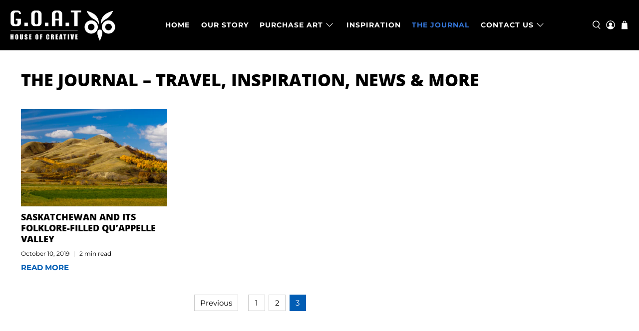

--- FILE ---
content_type: text/css
request_url: https://goathouseofcreative.com/cdn/shop/t/32/assets/custom.css?v=117243382429371596631674485366
body_size: 378
content:
.subtitle .money{font-size:26px}.faire{max-width:950px;margin-left:auto;margin-right:auto}.faire h3{margin-top:35px;line-height:34px}.faire ul{margin-top:15px;margin-bottom:15px;margin-left:15px}.faire .two-column-right{float:right;padding:0}.faire .two-column-left{float:left;width:48.8%}.faire .two-column-right{float:right;width:48.8%}@media screen and (max-width:960px){.faire{margin-top:-30px}.faire h3{font-size:27px;margin-top:0}.faire .two-column-left{width:100%;padding:0}.faire .two-column-right{width:100%;margin-top:40px}}.faire p{font-size:12px}.faire li{list-style:none;line-height:48px;font-size:18px}.faire li:before{content:"";display:inline-block;margin-right:10px;margin-bottom:-6px;height:30px;width:30px;background-image:url(/cdn/shop/files/check.svg)}.faire-btn{margin-top:20px;display:inline-block;color:#fff;background-color:#015db4;text-decoration:none;padding:10px 25px;font-family:Montserrat,sans-serif;font-weight:700;transition:.3s;text-transform:uppercase}.faire-btn:hover{color:#fff;background-color:#3577da}.point-down{display:none}.com-trust-container{max-width:900px;text-align:center;margin:80px auto 40px;font-family:Montserrat,sans-serif;font-weight:700;font-size:17px;text-transform:uppercase}.com-trust-container img{max-width:200px!important}.com-container{margin-left:auto;margin-right:auto;max-width:1000px}.com-container H2{line-height:38px;margin-top:20px;margin-bottom:10px}.clear{clear:both}.com-container img{max-width:100%;height:auto}.com-container .one-column{color:#fff;background-color:#1b1c1b;padding:20px 50px;text-transform:uppercase;vertical-align:middle}.client{margin-top:-100px;margin-bottom:-27px;padding-top:0}.goat-quote{font-size:18px;font-style:italic;font-size:24px;color:#616161;background-image:url(/cdn/shop/files/quote.png);background-repeat:no-repeat;background-position:left 12px;padding-top:20px;padding-left:20px;margin-top:20px}.com-btn{float:right;display:inline-block;color:#fff;background-color:#015db4;text-decoration:none;padding:10px 25px;max-width:300px;font-family:Montserrat,sans-serif;font-weight:700;transition:.3s}.com-btn:hover{color:#fff;background-color:#3577da}.one-column{margin-bottom:50px}.one-column H2{display:inline-block;margin:0;padding-top:0;color:#fff}.image-cap{text-transform:uppercase;letter-spacing:1px;font-size:22px}.number-icon{font-size:66px;color:#fff;background-color:#000;border-radius:500px;text-align:center;font-weight:900;display:inline-block;min-width:100px;min-height:100px;line-height:100px;position:absolute}.com-copy{margin-left:125px}.com-two-column-left{float:left;min-height:50px;width:48.8%;margin-top:20px;margin-bottom:20px}.com-two-column-right{float:right;min-height:50px;width:48.8%;margin-top:20px;margin-bottom:20px;text-align:center}@media screen and (max-width:1100px){.com-two-column-left{width:100%}.com-two-column-right{width:100%;margin-top:25px}}.one-third-small-column-left{float:left;min-height:50px;width:31.8%;margin-top:20px;margin-bottom:20px}.one-third-large-column-right{float:right;min-height:50px;width:66%;margin-top:20px;margin-bottom:20px}@media screen and (max-width:630px){.one-third-large-column-right{width:100%;margin-top:25px}.one-third-small-column-left{width:100%}}.one-third-small-column-right{float:left;min-height:50px;width:66%;margin-top:20px;margin-bottom:20px}.one-third-large-column-left{float:right;min-height:50px;width:31.8%;margin-top:20px;margin-bottom:20px}@media screen and (max-width:630px){.one-third-small-column-right{width:100%;margin-top:25px}.one-third-large-column-left{width:100%}}@media screen and (max-width:1100px){.client{padding-top:0}.com-btn{float:none;margin-left:auto;margin-right:auto}.one-column{text-align:center}.one-column h2{line-height:28px;margin-top:12px;margin-bottom:10px}.one-column a{margin-bottom:16px}.goat-quote{margin-top:30px;padding-top:20px}.point-down{display:inline-block;width:400px;margin-top:10px;margin-bottom:10px}.point-right{display:none}.client{margin-top:-20px;margin-bottom:-27px}}@media screen and (max-width:630px){.point-down{width:300px}.number-icon{font-size:33px;color:#fff;background-color:#000;border-radius:500px;text-align:center;font-weight:900;display:inline-block;min-width:50px;min-height:50px;line-height:50px;position:absolute}.com-copy{margin-left:70px}.com-trust-container{font-size:13px;text-transform:uppercase}.client{margin-top:-20px;margin-bottom:-27px}.com-container H2{line-height:28px;margin-top:12px;margin-bottom:10px}}@media screen and (max-width:480px){.point-down{width:200px}}.goat-sale{display:none;max-width:350px;color:#fff;padding:10px;margin-top:18px;margin-bottom:20px;background-color:#c70000;font-size:14px}#triangle-bottomleft{position:static;margin-top:-25px;margin-left:-10px;margin-bottom:6px;width:0;height:0;border-bottom:15px solid #8f1d14;border-left:15px solid transparent}@media screen and (max-width:630px){.goat-sale{margin-top:-18px}}.thumbnail__caption{padding-bottom:10px!important}.gsdiscountinput{display:none!important}.swatches{margin-top:20px!important}.swatch-drop-down-wrapper{margin:5px 0 30px!important;width:290px}.footer__container .payment-methods{max-width:100%!important}@media only screen and (max-width: 480px){body.page-details .plyr__video-wrapper video{width:150%;max-width:150%}body.page-details .plyr__video-wrapper{padding-bottom:80%!important}body.page-details .video__title>span{font-size:50%}body.page-details .shopify-section.contact-section{padding-top:0!important}body.page-details .slideshow-classic.page-dots--true{margin-bottom:0!important}}
/*# sourceMappingURL=/cdn/shop/t/32/assets/custom.css.map?v=117243382429371596631674485366 */


--- FILE ---
content_type: text/javascript
request_url: https://goathouseofcreative.com/cdn/shop/t/32/assets/slide-video.js?v=50712436807149599831647661937
body_size: 12
content:
document.addEventListener("DOMContentLoaded",()=>{document.querySelectorAll(".video-slide").forEach(slide=>{let data={};try{data=JSON.parse(slide.querySelector("[data-video-slide]").textContent)}catch{}if(!data.hasOwnProperty("id"))return;let{id,autoloop,mute,aspect_ratio,autoplay,poster,button,iframe_video,html5_video}=data;const loadVideo=function($videoElement2,$playIcon2,$playButton2,$videoTextContainer2,$imageElement2){const player=new Plyr(`.video-${id}`,{controls:videoControls,loop:{active:autoloop},fullscreen:{enabled:!0,fallback:!0,iosNative:!0},storage:{enabled:!1}});player.muted=mute,player.ratio=aspect_ratio,autoplay?(player.autoplay=!0,player.play(),$videoElement2.show()):poster?($imageElement2.show(),$videoTextContainer2.show()):($videoElement2.show(),$videoTextContainer2.show()),button&&$playButton2.on("click",()=>{player.play()}),button||$videoTextContainer2.on("click",()=>{player.play()}),!isScreenSizeLarge()&&$videoElement2.parents(".mobile-text--below-media")&&$imageElement2.on("click",()=>{player.play()}),player.on("ready",function(index,player2){$playButton2&&!isScreenSizeLarge()&&$videoElement2.parents(".mobile-text--below-media")?$playIcon2.show():$playButton2?$playIcon2.hide():$playIcon2.show()}),player.on("play",function(index,player2){$videoElement2.show()}),player.on("pause",function(index,player2){$playButton2||$playIcon2.show()})},unload=function($section2){const $playButton2=$section2.find("[data-play-button]"),$videoTextContainer2=$section2.find("[data-video-text-container]");$playButton2.off(),$videoTextContainer2.off()};let $section=$(slide);const $videoElement=$section.find("[data-video-element]"),$playIcon=$section.find(".plyr--paused.plyr--video .plyr__control--overlaid"),$playButton=$section.find("[data-play-button]"),$videoTextContainer=$section.find("[data-video-text-container]"),$imageElement=$section.find("[data-image-element]");iframe_video||html5_video?loadVideo($videoElement,$playIcon,$playButton,$videoTextContainer,$imageElement):$imageElement.show()})});
//# sourceMappingURL=/cdn/shop/t/32/assets/slide-video.js.map?v=50712436807149599831647661937


--- FILE ---
content_type: text/javascript
request_url: https://cdn.starapps.studio/apps/vsk/lennox-art/data.js
body_size: 6127
content:
"use strict";"undefined"==typeof window.starapps_data&&(window.starapps_data={}),"undefined"==typeof window.starapps_data.product_groups&&(window.starapps_data.product_groups=[{"id":972560,"products_preset_id":38170,"collections_swatch":"first_product_image","group_name":"6AM","option_name":"Choose Product Type","collections_preset_id":null,"display_position":"top","products_swatch":"first_product_image","mobile_products_preset_id":38170,"mobile_products_swatch":"first_product_image","mobile_collections_preset_id":null,"mobile_collections_swatch":"first_product_image","same_products_preset_for_mobile":true,"same_collections_preset_for_mobile":true,"option_values":[{"id":7394045362333,"option_value":"Art Card Selected","handle":"6-am-panama-city-beach-art-card","published":true,"swatch_src":"No","swatch_value":null},{"id":7450069270685,"option_value":"Art Print Selected","handle":"6-am-panama-city-art-prints","published":true,"swatch_src":"No","swatch_value":null},{"id":7449522733213,"option_value":"Canvas Selected","handle":"6-am-panama-city-beach-canvases","published":true,"swatch_src":"No","swatch_value":null}]},{"id":972525,"products_preset_id":38170,"collections_swatch":"first_product_image","group_name":"Along The River","option_name":"Choose Product Type","collections_preset_id":null,"display_position":"top","products_swatch":"first_product_image","mobile_products_preset_id":38170,"mobile_products_swatch":"first_product_image","mobile_collections_preset_id":null,"mobile_collections_swatch":"first_product_image","same_products_preset_for_mobile":true,"same_collections_preset_for_mobile":true,"option_values":[{"id":7451490680989,"option_value":"Art Card Selected","handle":"along-the-river-knoxville-art-cards","published":true,"swatch_src":"No","swatch_value":null},{"id":7454726815901,"option_value":"Art Print Selected","handle":"along-the-river-knoxville-art-prints","published":true,"swatch_src":"No","swatch_value":null},{"id":7468775309469,"option_value":"Canvas Selected","handle":"along-the-river-knoxville-canvases","published":true,"swatch_src":"No","swatch_value":null}]},{"id":410666,"products_preset_id":38170,"collections_swatch":"first_product_image","group_name":"A Snowy Gapstow Bridge","option_name":"Choose Product Type","collections_preset_id":38172,"display_position":"top","products_swatch":"first_product_image","mobile_products_preset_id":38170,"mobile_products_swatch":"first_product_image","mobile_collections_preset_id":38172,"mobile_collections_swatch":"first_product_image","same_products_preset_for_mobile":true,"same_collections_preset_for_mobile":true,"option_values":[{"id":7366515425437,"option_value":"Art Card Selected","handle":"a-snowy-gapstow-bridge-art-card","published":true,"swatch_src":"No","swatch_value":null},{"id":7376487252125,"option_value":"Art Print Selected","handle":"a-snowy-gapstow-bridge-art-prints","published":true,"swatch_src":"No","swatch_value":null},{"id":7277350682781,"option_value":"Canvas Selected","handle":"a-snowy-gapstow-bridge","published":true,"swatch_src":"No","swatch_value":null}]},{"id":707962,"products_preset_id":38170,"collections_swatch":"first_product_image","group_name":"Away From it All","option_name":"Choose Product Type","collections_preset_id":38172,"display_position":"top","products_swatch":"first_product_image","mobile_products_preset_id":38170,"mobile_products_swatch":"first_product_image","mobile_collections_preset_id":38172,"mobile_collections_swatch":"first_product_image","same_products_preset_for_mobile":true,"same_collections_preset_for_mobile":true,"option_values":[{"id":7379460522141,"option_value":"Art Card Selected","handle":"away-from-it-all-art-card","published":true,"swatch_src":"No","swatch_value":null},{"id":7409133420701,"option_value":"Art Print Selected","handle":"away-from-it-all-art-print","published":true,"swatch_src":"No","swatch_value":null},{"id":7438108917917,"option_value":"Canvas Selected","handle":"away-from-it-all-great-smoky-mountains-canvases","published":true,"swatch_src":"No","swatch_value":null}]},{"id":972526,"products_preset_id":38170,"collections_swatch":"first_product_image","group_name":"Bike Arch","option_name":"Choose Product Type","collections_preset_id":null,"display_position":"top","products_swatch":"first_product_image","mobile_products_preset_id":38170,"mobile_products_swatch":"first_product_image","mobile_collections_preset_id":null,"mobile_collections_swatch":"first_product_image","same_products_preset_for_mobile":true,"same_collections_preset_for_mobile":true,"option_values":[{"id":7489691582621,"option_value":"Art Card Selected","handle":"bike-arch-knoxville-art-cards","published":true,"swatch_src":"No","swatch_value":null},{"id":7489709801629,"option_value":"Art Print Selected","handle":"bike-arch-knoxville-art-prints","published":true,"swatch_src":"No","swatch_value":null},{"id":7489717895325,"option_value":"Canvas Selected","handle":"bike-arch-knoxville-canvases","published":true,"swatch_src":"No","swatch_value":null}]},{"id":972503,"products_preset_id":38170,"collections_swatch":"first_product_image","group_name":"Botanical Gardens","option_name":"Choose Product Type","collections_preset_id":null,"display_position":"top","products_swatch":"first_product_image","mobile_products_preset_id":38170,"mobile_products_swatch":"first_product_image","mobile_collections_preset_id":null,"mobile_collections_swatch":"first_product_image","same_products_preset_for_mobile":true,"same_collections_preset_for_mobile":true,"option_values":[{"id":7504758866077,"option_value":"Art Print Selected","handle":"botanical-gardens-chicago-art-cards","published":false,"swatch_src":"No","swatch_value":null},{"id":7504769056925,"option_value":"Art Card Selected","handle":"botanical-gardens-chicago-art-prints","published":false,"swatch_src":"No","swatch_value":null},{"id":7504776757405,"option_value":"Canvas Selected","handle":"botanical-gardens-chicago-canvases","published":false,"swatch_src":"No","swatch_value":null}]},{"id":972552,"products_preset_id":38170,"collections_swatch":"first_product_image","group_name":"Bourbon Street","option_name":"Choose Product Type","collections_preset_id":null,"display_position":"top","products_swatch":"first_product_image","mobile_products_preset_id":38170,"mobile_products_swatch":"first_product_image","mobile_collections_preset_id":null,"mobile_collections_swatch":"first_product_image","same_products_preset_for_mobile":true,"same_collections_preset_for_mobile":true,"option_values":[{"id":7368323661981,"option_value":"Art Card Selected","handle":"bourbon-street-art-card","published":true,"swatch_src":"No","swatch_value":null},{"id":7439490285725,"option_value":"Art Print Selected","handle":"bourbon-street-art-print","published":true,"swatch_src":"No","swatch_value":null},{"id":7485653287069,"option_value":"Canvas Selected","handle":"bourbon-street-new-orleans-canvases","published":true,"swatch_src":"No","swatch_value":null}]},{"id":972521,"products_preset_id":38170,"collections_swatch":"first_product_image","group_name":"Burroughs Home","option_name":"Choose Product Type","collections_preset_id":null,"display_position":"top","products_swatch":"first_product_image","mobile_products_preset_id":38170,"mobile_products_swatch":"first_product_image","mobile_collections_preset_id":null,"mobile_collections_swatch":"first_product_image","same_products_preset_for_mobile":true,"same_collections_preset_for_mobile":true,"option_values":[{"id":7377340432541,"option_value":"Art Card Selected","handle":"burroughs-home-art-card","published":true,"swatch_src":"No","swatch_value":null},{"id":7396907057309,"option_value":"Art Print Selected","handle":"burroughs-home-art-print","published":true,"swatch_src":"No","swatch_value":null},{"id":7436705169565,"option_value":"Canvas Selected","handle":"buroughs-home-ft-myers-sanibel-canvases","published":true,"swatch_src":"No","swatch_value":null}]},{"id":707938,"products_preset_id":38170,"collections_swatch":"first_product_image","group_name":"Cades Cove","option_name":"Choose Product Type","collections_preset_id":38172,"display_position":"top","products_swatch":"first_product_image","mobile_products_preset_id":38170,"mobile_products_swatch":"first_product_image","mobile_collections_preset_id":38172,"mobile_collections_swatch":"first_product_image","same_products_preset_for_mobile":true,"same_collections_preset_for_mobile":true,"option_values":[{"id":7379463340189,"option_value":"Art Card Selected","handle":"cades-cove-art-card","published":true,"swatch_src":"No","swatch_value":null},{"id":7409142268061,"option_value":"Art Print Selected","handle":"cades-cove-art-print","published":true,"swatch_src":"No","swatch_value":null},{"id":7444479410333,"option_value":"Art Canvas Selected","handle":"cades-cove-great-smoky-mountains-canvases","published":true,"swatch_src":"No","swatch_value":null}]},{"id":972564,"products_preset_id":38170,"collections_swatch":"first_product_image","group_name":"Captain Anderson's","option_name":"Choose Product Type","collections_preset_id":null,"display_position":"top","products_swatch":"first_product_image","mobile_products_preset_id":38170,"mobile_products_swatch":"first_product_image","mobile_collections_preset_id":null,"mobile_collections_swatch":"first_product_image","same_products_preset_for_mobile":true,"same_collections_preset_for_mobile":true,"option_values":[{"id":7394107654301,"option_value":"Art Card Selected","handle":"captain-andersons-panama-city-beach","published":true,"swatch_src":"No","swatch_value":null},{"id":7450083950749,"option_value":"Art Print Selected","handle":"captain-andersons-panama-city-beach-art-prints","published":true,"swatch_src":"No","swatch_value":null},{"id":7437645578397,"option_value":"Canvas Selected","handle":"captain-andersons-panama-city-beach-canvases","published":true,"swatch_src":"No","swatch_value":null}]},{"id":972504,"products_preset_id":38170,"collections_swatch":"first_product_image","group_name":"Chicago River","option_name":"Choose Product Type","collections_preset_id":null,"display_position":"top","products_swatch":"first_product_image","mobile_products_preset_id":38170,"mobile_products_swatch":"first_product_image","mobile_collections_preset_id":null,"mobile_collections_swatch":"first_product_image","same_products_preset_for_mobile":true,"same_collections_preset_for_mobile":true,"option_values":[{"id":7504797728925,"option_value":"Art Card Selected","handle":"chicago-river-chicago-art-cards","published":true,"swatch_src":"No","swatch_value":null},{"id":7504801562781,"option_value":"Art Print Selected","handle":"chicago-river-chicago-art-prints","published":true,"swatch_src":"No","swatch_value":null},{"id":7504814768285,"option_value":"Canvas Selected","handle":"chicago-river-chicago-canvases","published":true,"swatch_src":"No","swatch_value":null}]},{"id":972540,"products_preset_id":38170,"collections_swatch":"first_product_image","group_name":"City of Angels","option_name":"Choose Product Type","collections_preset_id":null,"display_position":"top","products_swatch":"first_product_image","mobile_products_preset_id":38170,"mobile_products_swatch":"first_product_image","mobile_collections_preset_id":null,"mobile_collections_swatch":"first_product_image","same_products_preset_for_mobile":true,"same_collections_preset_for_mobile":true,"option_values":[{"id":7468793594013,"option_value":"Art Card Selected","handle":"city-of-angels-los-angeles-art-cards","published":true,"swatch_src":"No","swatch_value":null},{"id":7489995767965,"option_value":"Art Print Selected","handle":"city-of-angels-los-angeles-art-prints","published":true,"swatch_src":"No","swatch_value":null},{"id":7490018902173,"option_value":"Canvas Selected","handle":"city-of-angels-los-angeles-canvases","published":true,"swatch_src":"No","swatch_value":null}]},{"id":375995,"products_preset_id":38170,"collections_swatch":"first_product_image","group_name":"City of Gold","option_name":"Choose Product Type","collections_preset_id":38172,"display_position":"top","products_swatch":"first_product_image","mobile_products_preset_id":38170,"mobile_products_swatch":"first_product_image","mobile_collections_preset_id":38172,"mobile_collections_swatch":"first_product_image","same_products_preset_for_mobile":true,"same_collections_preset_for_mobile":true,"option_values":[{"id":7340081414301,"option_value":"Art Card Selected","handle":"copy-of-city-of-gold-art-card","published":true,"swatch_src":"No","swatch_value":null},{"id":7280582623389,"option_value":"Art Print Selected","handle":"city-of-gold","published":true,"swatch_src":"No","swatch_value":null},{"id":7316631847069,"option_value":"Canvas Selected","handle":"city-of-gold-canvas","published":true,"swatch_src":"No","swatch_value":null}]},{"id":972553,"products_preset_id":38170,"collections_swatch":"first_product_image","group_name":"Commander's Palace","option_name":"Choose Product Type","collections_preset_id":null,"display_position":"top","products_swatch":"first_product_image","mobile_products_preset_id":38170,"mobile_products_swatch":"first_product_image","mobile_collections_preset_id":null,"mobile_collections_swatch":"first_product_image","same_products_preset_for_mobile":true,"same_collections_preset_for_mobile":true,"option_values":[{"id":7369466609821,"option_value":"Art Card Selected","handle":"commanders-palace-street-art-card","published":true,"swatch_src":"No","swatch_value":null},{"id":7439499493533,"option_value":"Art Print Selected","handle":"commanders-palace-art-print","published":true,"swatch_src":"No","swatch_value":null},{"id":7485722263709,"option_value":"Canvas Selected","handle":"commanders-palace-new-orleans-canvases","published":true,"swatch_src":"No","swatch_value":null}]},{"id":972527,"products_preset_id":38170,"collections_swatch":"first_product_image","group_name":"Cruze Farms","option_name":"Choose Product Type","collections_preset_id":null,"display_position":"top","products_swatch":"first_product_image","mobile_products_preset_id":38170,"mobile_products_swatch":"first_product_image","mobile_collections_preset_id":null,"mobile_collections_swatch":"first_product_image","same_products_preset_for_mobile":true,"same_collections_preset_for_mobile":true,"option_values":[{"id":7489740570781,"option_value":"Art Card Selected","handle":"cruze-farm-ice-cream-knoxville-art-cards","published":true,"swatch_src":"No","swatch_value":null},{"id":7489745944733,"option_value":"Art Print Selected","handle":"cruze-farm-ice-cream-knoxville-art-prints","published":true,"swatch_src":"No","swatch_value":null},{"id":7489758724253,"option_value":"Canvas Selected","handle":"cruze-farm-ice-cream-knoxville-canvases","published":true,"swatch_src":"No","swatch_value":null}]},{"id":972517,"products_preset_id":38170,"collections_swatch":"first_product_image","group_name":"First Street","option_name":"Choose Product Type","collections_preset_id":null,"display_position":"top","products_swatch":"first_product_image","mobile_products_preset_id":38170,"mobile_products_swatch":"first_product_image","mobile_collections_preset_id":null,"mobile_collections_swatch":"first_product_image","same_products_preset_for_mobile":true,"same_collections_preset_for_mobile":true,"option_values":[{"id":7377593139357,"option_value":"Art Card Selected","handle":"first-street-art-card","published":true,"swatch_src":"No","swatch_value":null},{"id":7396918755485,"option_value":"Art Print Selected","handle":"first-street-art-print-2","published":true,"swatch_src":"No","swatch_value":null},{"id":7436421169309,"option_value":"Canvas Selected","handle":"copy-of-matanzas-harbor-ft-myers-sanibel-canvases","published":true,"swatch_src":"No","swatch_value":null}]},{"id":707939,"products_preset_id":38170,"collections_swatch":"first_product_image","group_name":"From Clingmans Dome","option_name":"Choose Product Type","collections_preset_id":38172,"display_position":"top","products_swatch":"first_product_image","mobile_products_preset_id":38170,"mobile_products_swatch":"first_product_image","mobile_collections_preset_id":38172,"mobile_collections_swatch":"first_product_image","same_products_preset_for_mobile":true,"same_collections_preset_for_mobile":true,"option_values":[{"id":7379469500573,"option_value":"Art Card Selected","handle":"from-clingmans-dome-art-card","published":true,"swatch_src":"No","swatch_value":null},{"id":7409147216029,"option_value":"Art Print Selected","handle":"from-clingmans-dome-art-print","published":true,"swatch_src":"No","swatch_value":null},{"id":7444458078365,"option_value":"Art Canvas Selected","handle":"from-clingmans-dome-great-smoky-mountains-canvases","published":true,"swatch_src":"No","swatch_value":null}]},{"id":972563,"products_preset_id":38170,"collections_swatch":"first_product_image","group_name":"From the Balcony","option_name":"Choose Product Type","collections_preset_id":null,"display_position":"top","products_swatch":"first_product_image","mobile_products_preset_id":38170,"mobile_products_swatch":"first_product_image","mobile_collections_preset_id":null,"mobile_collections_swatch":"first_product_image","same_products_preset_for_mobile":true,"same_collections_preset_for_mobile":true,"option_values":[{"id":7394141765789,"option_value":"Art Card Selected","handle":"from-the-balcony-panama-city-art-card","published":true,"swatch_src":"No","swatch_value":null},{"id":7450097254557,"option_value":"Art Print Selected","handle":"from-the-balcony-panama-city-beach-art-prints","published":true,"swatch_src":"No","swatch_value":null},{"id":7437754171549,"option_value":"Canvas Selected","handle":"from-the-balcony-panama-city-beach-canvases","published":true,"swatch_src":"No","swatch_value":null}]},{"id":972546,"products_preset_id":38170,"collections_swatch":"first_product_image","group_name":"Game Day","option_name":"Choose Product Type","collections_preset_id":null,"display_position":"top","products_swatch":"first_product_image","mobile_products_preset_id":38170,"mobile_products_swatch":"first_product_image","mobile_collections_preset_id":null,"mobile_collections_swatch":"first_product_image","same_products_preset_for_mobile":true,"same_collections_preset_for_mobile":true,"option_values":[{"id":7376626548893,"option_value":"Art Card Selected","handle":"game-day-art-card","published":true,"swatch_src":"No","swatch_value":null},{"id":7437372588189,"option_value":"Art Print Selected","handle":"game-day-art-print","published":true,"swatch_src":"No","swatch_value":null},{"id":7468267896989,"option_value":"Canvas Selected","handle":"game-day-nashville-beach-canvases","published":true,"swatch_src":"No","swatch_value":null}]},{"id":972528,"products_preset_id":38170,"collections_swatch":"first_product_image","group_name":"Gay Street","option_name":"Choose Product Type","collections_preset_id":null,"display_position":"top","products_swatch":"first_product_image","mobile_products_preset_id":38170,"mobile_products_swatch":"first_product_image","mobile_collections_preset_id":null,"mobile_collections_swatch":"first_product_image","same_products_preset_for_mobile":true,"same_collections_preset_for_mobile":true,"option_values":[{"id":7454530830493,"option_value":"Art Card Selected","handle":"gay-street-knoxville-art-cards","published":true,"swatch_src":"No","swatch_value":null},{"id":7454866931869,"option_value":"Art Print Selected","handle":"gay-street-knoxville-art-prints","published":true,"swatch_src":"No","swatch_value":null},{"id":7468810305693,"option_value":"Canvas Selected","handle":"gay-street-knoxville-canvases","published":true,"swatch_src":"No","swatch_value":null}]},{"id":972506,"products_preset_id":38170,"collections_swatch":"first_product_image","group_name":"Gene \u0026 Jude's","option_name":"Choose Product Type","collections_preset_id":null,"display_position":"top","products_swatch":"first_product_image","mobile_products_preset_id":38170,"mobile_products_swatch":"first_product_image","mobile_collections_preset_id":null,"mobile_collections_swatch":"first_product_image","same_products_preset_for_mobile":true,"same_collections_preset_for_mobile":true,"option_values":[{"id":7505770512541,"option_value":"Art Card Selected","handle":"gene-and-judes-chicago-art-cards","published":true,"swatch_src":"No","swatch_value":null},{"id":7505777557661,"option_value":"Art Print Selected","handle":"gene-and-judes-chicago-art-prints","published":true,"swatch_src":"No","swatch_value":null},{"id":7505783455901,"option_value":"Canvas Selected","handle":"gene-and-judes-chicago-canvases","published":true,"swatch_src":"No","swatch_value":null}]},{"id":972547,"products_preset_id":38170,"collections_swatch":"first_product_image","group_name":"General Jackson","option_name":"Choose Product Type","collections_preset_id":null,"display_position":"top","products_swatch":"first_product_image","mobile_products_preset_id":38170,"mobile_products_swatch":"first_product_image","mobile_collections_preset_id":null,"mobile_collections_swatch":"first_product_image","same_products_preset_for_mobile":true,"same_collections_preset_for_mobile":true,"option_values":[{"id":7376651813021,"option_value":"Art Card Selected","handle":"general-jackson-art-card","published":true,"swatch_src":"No","swatch_value":null},{"id":7437388120221,"option_value":"Art Print Selected","handle":"general-jackson-art-print","published":true,"swatch_src":"No","swatch_value":null},{"id":7468274155677,"option_value":"Canvas Selected","handle":"general-jackson-nashville-canvases","published":true,"swatch_src":"No","swatch_value":null}]},{"id":972529,"products_preset_id":38170,"collections_swatch":"first_product_image","group_name":"Henley Street Bridge","option_name":"Choose Product Type","collections_preset_id":null,"display_position":"top","products_swatch":"first_product_image","mobile_products_preset_id":38170,"mobile_products_swatch":"first_product_image","mobile_collections_preset_id":null,"mobile_collections_swatch":"first_product_image","same_products_preset_for_mobile":true,"same_collections_preset_for_mobile":true,"option_values":[{"id":7454669930653,"option_value":"Art Card Selected","handle":"the-henley-street-bridge-at-night-knoxville-art-cards","published":true,"swatch_src":"No","swatch_value":null},{"id":7462559744157,"option_value":"Art Print Selected","handle":"the-henley-street-bridge-at-night-knoxville-art-prints","published":true,"swatch_src":"No","swatch_value":null},{"id":7468834619549,"option_value":"Canvas Selected","handle":"the-henley-street-bridge-at-night-knoxville-canvases","published":true,"swatch_src":"No","swatch_value":null}]},{"id":972541,"products_preset_id":38170,"collections_swatch":"first_product_image","group_name":"Hollywood","option_name":"Choose Product Type","collections_preset_id":null,"display_position":"top","products_swatch":"first_product_image","mobile_products_preset_id":38170,"mobile_products_swatch":"first_product_image","mobile_collections_preset_id":null,"mobile_collections_swatch":"first_product_image","same_products_preset_for_mobile":true,"same_collections_preset_for_mobile":true,"option_values":[{"id":7468814434461,"option_value":"Art Card Selected","handle":"hollywood-los-angeles-art-card","published":true,"swatch_src":"No","swatch_value":null},{"id":7489998586013,"option_value":"Art Print Selected","handle":"hollywood-los-angeles-art-prints","published":true,"swatch_src":"No","swatch_value":null},{"id":7490024669341,"option_value":"Canvas Selected","handle":"hollywood-los-angeles-canvases","published":true,"swatch_src":"No","swatch_value":null}]},{"id":972548,"products_preset_id":38170,"collections_swatch":"first_product_image","group_name":"Honky Tonk Hwy","option_name":"Choose Product Type","collections_preset_id":null,"display_position":"top","products_swatch":"first_product_image","mobile_products_preset_id":38170,"mobile_products_swatch":"first_product_image","mobile_collections_preset_id":null,"mobile_collections_swatch":"first_product_image","same_products_preset_for_mobile":true,"same_collections_preset_for_mobile":true,"option_values":[{"id":7413152907421,"option_value":"Art Card Selected","handle":"honky-tonk-highway-art-card","published":true,"swatch_src":"No","swatch_value":null},{"id":7437412565149,"option_value":"Art Print Selected","handle":"honky-tonk-highway-art-print","published":true,"swatch_src":"No","swatch_value":null},{"id":7468275990685,"option_value":"Canvas Selected","handle":"honky-tonk-highway-nashville-canvases","published":true,"swatch_src":"No","swatch_value":null}]},{"id":708009,"products_preset_id":38170,"collections_swatch":"first_product_image","group_name":"Horses at Cades Cove","option_name":"Choose Product Type","collections_preset_id":null,"display_position":"top","products_swatch":"first_product_image","mobile_products_preset_id":38170,"mobile_products_swatch":"first_product_image","mobile_collections_preset_id":null,"mobile_collections_swatch":"first_product_image","same_products_preset_for_mobile":true,"same_collections_preset_for_mobile":true,"option_values":[{"id":7389243375773,"option_value":"Art Card Selected","handle":"horses-at-cades-cove-art-card","published":true,"swatch_src":"No","swatch_value":null},{"id":7435648860317,"option_value":"Art Print Selected","handle":"horses-at-cades-cove-art-print","published":true,"swatch_src":"No","swatch_value":null},{"id":7446474326173,"option_value":"Canvas Selected","handle":"horses-at-cades-cove-great-smoky-mountains-canvases","published":true,"swatch_src":"No","swatch_value":null}]},{"id":972489,"products_preset_id":38170,"collections_swatch":"first_product_image","group_name":"Isle of Palms","option_name":"Choose Product Type","collections_preset_id":null,"display_position":"top","products_swatch":"first_product_image","mobile_products_preset_id":38170,"mobile_products_swatch":"first_product_image","mobile_collections_preset_id":null,"mobile_collections_swatch":"first_product_image","same_products_preset_for_mobile":true,"same_collections_preset_for_mobile":true,"option_values":[{"id":7394029568157,"option_value":"Art Card Selected","handle":"isle-of-palms-art-card","published":true,"swatch_src":"No","swatch_value":null},{"id":7414783213725,"option_value":"Art Print Selected","handle":"isle-of-palms-charleston-art-prints","published":true,"swatch_src":"No","swatch_value":null},{"id":7394162311325,"option_value":"Canvas Selected","handle":"isle-of-palms-charleston-canvases","published":true,"swatch_src":"No","swatch_value":null}]},{"id":972554,"products_preset_id":38170,"collections_swatch":"first_product_image","group_name":"Jackson Square","option_name":"Choose Product Type","collections_preset_id":null,"display_position":"top","products_swatch":"first_product_image","mobile_products_preset_id":38170,"mobile_products_swatch":"first_product_image","mobile_collections_preset_id":null,"mobile_collections_swatch":"first_product_image","same_products_preset_for_mobile":true,"same_collections_preset_for_mobile":true,"option_values":[{"id":7369470214301,"option_value":"Art Card Selected","handle":"jackson-square-art-card","published":true,"swatch_src":"No","swatch_value":null},{"id":7443985498269,"option_value":"Art Print Selected","handle":"jackson-square-new-orleans-art-prints","published":true,"swatch_src":"No","swatch_value":null},{"id":7485837475997,"option_value":"Canvas Selected","handle":"jackson-square-new-orleans-canvases","published":true,"swatch_src":"No","swatch_value":null}]},{"id":972530,"products_preset_id":38170,"collections_swatch":"first_product_image","group_name":"JFG","option_name":"Choose Product Type","collections_preset_id":null,"display_position":"top","products_swatch":"first_product_image","mobile_products_preset_id":38170,"mobile_products_swatch":"first_product_image","mobile_collections_preset_id":null,"mobile_collections_swatch":"first_product_image","same_products_preset_for_mobile":true,"same_collections_preset_for_mobile":true,"option_values":[{"id":7489868431517,"option_value":"Art Card Selected","handle":"jfg-coffee-sign-knoxville-art-cards","published":true,"swatch_src":"No","swatch_value":null},{"id":7489872003229,"option_value":"Art Print Selected","handle":"jfg-coffee-sign-knoxville-art-prints","published":true,"swatch_src":"No","swatch_value":null},{"id":7489901691037,"option_value":"Canvas Selected","handle":"jfg-coffee-sign-knoxville-canvases","published":true,"swatch_src":"No","swatch_value":null}]},{"id":972531,"products_preset_id":38170,"collections_swatch":"first_product_image","group_name":"Knoxville Skyline","option_name":"Choose Product Type","collections_preset_id":null,"display_position":"top","products_swatch":"first_product_image","mobile_products_preset_id":38170,"mobile_products_swatch":"first_product_image","mobile_collections_preset_id":null,"mobile_collections_swatch":"first_product_image","same_products_preset_for_mobile":true,"same_collections_preset_for_mobile":true,"option_values":[{"id":7454568415389,"option_value":"Art Card Selected","handle":"knoxville-skyline-knoxville-art-cards","published":true,"swatch_src":"No","swatch_value":null},{"id":7455102894237,"option_value":"Art Print Selected","handle":"knoxville-skyline-knoxville-art-prints","published":true,"swatch_src":"No","swatch_value":null},{"id":7468820365469,"option_value":"Canvas Selected","handle":"knoxville-skyline-knoxville-canvases","published":true,"swatch_src":"No","swatch_value":null}]},{"id":707993,"products_preset_id":38170,"collections_swatch":"first_product_image","group_name":"Last Rays","option_name":"Choose Product Type","collections_preset_id":null,"display_position":"top","products_swatch":"first_product_image","mobile_products_preset_id":38170,"mobile_products_swatch":"first_product_image","mobile_collections_preset_id":null,"mobile_collections_swatch":"first_product_image","same_products_preset_for_mobile":true,"same_collections_preset_for_mobile":true,"option_values":[{"id":7383893541021,"option_value":"Art Card Selected","handle":"last-rays-art-card","published":true,"swatch_src":"No","swatch_value":null},{"id":7435611537565,"option_value":"Art Print Selected","handle":"last-rays-art-print","published":true,"swatch_src":"No","swatch_value":null},{"id":7446587080861,"option_value":"Canvas Selected","handle":"last-rays-great-smoky-mountains-canvases","published":true,"swatch_src":"No","swatch_value":null}]},{"id":972549,"products_preset_id":38170,"collections_swatch":"first_product_image","group_name":"Legends Corner","option_name":"Choose Product Type","collections_preset_id":null,"display_position":"top","products_swatch":"first_product_image","mobile_products_preset_id":38170,"mobile_products_swatch":"first_product_image","mobile_collections_preset_id":null,"mobile_collections_swatch":"first_product_image","same_products_preset_for_mobile":true,"same_collections_preset_for_mobile":true,"option_values":[{"id":7413145796765,"option_value":"Art Card Selected","handle":"legends-corner-art-card","published":true,"swatch_src":"No","swatch_value":null},{"id":7437614022813,"option_value":"Art Print Selected","handle":"legends-corner-art-print","published":true,"swatch_src":"No","swatch_value":null},{"id":7468278775965,"option_value":"Canvas Selected","handle":"legends-corner-nashville-canvases","published":true,"swatch_src":"No","swatch_value":null}]},{"id":410668,"products_preset_id":38170,"collections_swatch":"first_product_image","group_name":"Liberty For All","option_name":"Choose Product Type","collections_preset_id":38172,"display_position":"top","products_swatch":"first_product_image","mobile_products_preset_id":38170,"mobile_products_swatch":"first_product_image","mobile_collections_preset_id":38172,"mobile_collections_swatch":"first_product_image","same_products_preset_for_mobile":true,"same_collections_preset_for_mobile":true,"option_values":[{"id":7376552263837,"option_value":"Art Card Selected","handle":"liberty-for-all-art-card","published":true,"swatch_src":"No","swatch_value":null},{"id":7376512614557,"option_value":"Art Print Selected","handle":"liberty-for-all-art-prints","published":true,"swatch_src":"No","swatch_value":null},{"id":7376516907165,"option_value":"Canvas Selected","handle":"liberty-for-all-canvases","published":true,"swatch_src":"No","swatch_value":null}]},{"id":972507,"products_preset_id":38170,"collections_swatch":"first_product_image","group_name":"Magnificent Mile","option_name":"Choose Product Type","collections_preset_id":null,"display_position":"top","products_swatch":"first_product_image","mobile_products_preset_id":38170,"mobile_products_swatch":"first_product_image","mobile_collections_preset_id":null,"mobile_collections_swatch":"first_product_image","same_products_preset_for_mobile":true,"same_collections_preset_for_mobile":true,"option_values":[{"id":7505799577757,"option_value":"Art Card Selected","handle":"magnificent-mile-chicago-art-cards","published":true,"swatch_src":"No","swatch_value":null},{"id":7505802100893,"option_value":"Art Print Selected","handle":"magnificent-mile-chicago-art-prints","published":true,"swatch_src":"No","swatch_value":null},{"id":7505805934749,"option_value":"Canvas Selected","handle":"magnificent-mile-chicago-canvases","published":true,"swatch_src":"No","swatch_value":null}]},{"id":972497,"products_preset_id":38170,"collections_swatch":"first_product_image","group_name":"Magnolia Plantation","option_name":"Choose Product Type","collections_preset_id":null,"display_position":"top","products_swatch":"first_product_image","mobile_products_preset_id":38170,"mobile_products_swatch":"first_product_image","mobile_collections_preset_id":null,"mobile_collections_swatch":"first_product_image","same_products_preset_for_mobile":true,"same_collections_preset_for_mobile":true,"option_values":[{"id":7394069282973,"option_value":"Art Card Selected","handle":"magnolia-plantation-art-card","published":true,"swatch_src":"No","swatch_value":null},{"id":7396842012829,"option_value":"Art Print Selected","handle":"magnolia-plantation-charleston-art-prints","published":true,"swatch_src":"No","swatch_value":null},{"id":7394200649885,"option_value":"Canvas Selected","handle":"magnolia-plantation-charleston-canvases","published":true,"swatch_src":"No","swatch_value":null}]},{"id":972542,"products_preset_id":38170,"collections_swatch":"first_product_image","group_name":"Malibu Blue","option_name":"Choose Product Type","collections_preset_id":null,"display_position":"top","products_swatch":"first_product_image","mobile_products_preset_id":38170,"mobile_products_swatch":"first_product_image","mobile_collections_preset_id":null,"mobile_collections_swatch":"first_product_image","same_products_preset_for_mobile":true,"same_collections_preset_for_mobile":true,"option_values":[{"id":7468819153053,"option_value":"Art Card Selected","handle":"malibu-blue-los-angeles-art-card","published":true,"swatch_src":"No","swatch_value":null},{"id":7490003206301,"option_value":"Art Print Selected","handle":"malibu-blue-los-angeles-art-prints","published":true,"swatch_src":"No","swatch_value":null},{"id":7490026438813,"option_value":"Canvas Selected","handle":"malibu-blue-los-angeles-canvases","published":true,"swatch_src":"No","swatch_value":null}]},{"id":972514,"products_preset_id":38170,"collections_swatch":"first_product_image","group_name":"Matanzas Harbor","option_name":"Choose Product Type","collections_preset_id":null,"display_position":"top","products_swatch":"first_product_image","mobile_products_preset_id":38170,"mobile_products_swatch":"first_product_image","mobile_collections_preset_id":null,"mobile_collections_swatch":"first_product_image","same_products_preset_for_mobile":true,"same_collections_preset_for_mobile":true,"option_values":[{"id":7377595203741,"option_value":"Art Card Selected","handle":"matanzas-harbor-art-card","published":true,"swatch_src":"No","swatch_value":null},{"id":7396928323741,"option_value":"Art Print Selected","handle":"matanzas-harbor-art-print","published":true,"swatch_src":"No","swatch_value":null},{"id":7435643191453,"option_value":"Canvas Selected","handle":"matanzas-harbor-ft-myers-sanibel-canvases","published":true,"swatch_src":"No","swatch_value":null}]},{"id":972533,"products_preset_id":38170,"collections_swatch":"first_product_image","group_name":"Mead's Quarry","option_name":"Choose Product Type","collections_preset_id":null,"display_position":"top","products_swatch":"first_product_image","mobile_products_preset_id":38170,"mobile_products_swatch":"first_product_image","mobile_collections_preset_id":null,"mobile_collections_swatch":"first_product_image","same_products_preset_for_mobile":true,"same_collections_preset_for_mobile":true,"option_values":[{"id":7489929904285,"option_value":"Art Card Selected","handle":"meads-quarry-knoxville-art-cards","published":true,"swatch_src":"No","swatch_value":null},{"id":7489932787869,"option_value":"Art Print Selected","handle":"meads-quarry-knoxville-art-prints","published":true,"swatch_src":"No","swatch_value":null},{"id":7489934721181,"option_value":"Canvas Selected","handle":"meads-quarry-knoxville-canvases","published":true,"swatch_src":"No","swatch_value":null}]},{"id":707949,"products_preset_id":38170,"collections_swatch":"first_product_image","group_name":"Mountain Stream","option_name":"Choose Product Type","collections_preset_id":38172,"display_position":"top","products_swatch":"first_product_image","mobile_products_preset_id":38170,"mobile_products_swatch":"first_product_image","mobile_collections_preset_id":38172,"mobile_collections_swatch":"first_product_image","same_products_preset_for_mobile":true,"same_collections_preset_for_mobile":true,"option_values":[{"id":7389234921629,"option_value":"Art Card Selected","handle":"mountain-stream-art-card","published":true,"swatch_src":"No","swatch_value":null},{"id":7435618255005,"option_value":"Art Print Selected","handle":"mountain-stream-art-print","published":true,"swatch_src":"No","swatch_value":null},{"id":7446866165917,"option_value":"Canvas Selected","handle":"mountain-stream-great-smoky-mountains-canvases","published":true,"swatch_src":"No","swatch_value":null}]},{"id":972534,"products_preset_id":38170,"collections_swatch":"first_product_image","group_name":"Neyland Stadium","option_name":"Choose Product Type","collections_preset_id":null,"display_position":"top","products_swatch":"first_product_image","mobile_products_preset_id":38170,"mobile_products_swatch":"first_product_image","mobile_collections_preset_id":null,"mobile_collections_swatch":"first_product_image","same_products_preset_for_mobile":true,"same_collections_preset_for_mobile":true,"option_values":[{"id":7489945174173,"option_value":"Art Card Selected","handle":"neyland-stadium-knoxville-art-cards","published":true,"swatch_src":"No","swatch_value":null},{"id":7489945927837,"option_value":"Art Print Selected","handle":"neyland-stadium-knoxville-art-prints","published":true,"swatch_src":"No","swatch_value":null},{"id":7489947009181,"option_value":"Canvas Selected","handle":"neyland-stadium-knoxville-canvases","published":true,"swatch_src":"No","swatch_value":null}]},{"id":972561,"products_preset_id":38170,"collections_swatch":"first_product_image","group_name":"Panama City Beach","option_name":"Choose Product Type","collections_preset_id":null,"display_position":"top","products_swatch":"first_product_image","mobile_products_preset_id":38170,"mobile_products_swatch":"first_product_image","mobile_collections_preset_id":null,"mobile_collections_swatch":"first_product_image","same_products_preset_for_mobile":true,"same_collections_preset_for_mobile":true,"option_values":[{"id":7395515826333,"option_value":"Art Card Selected","handle":"panama-city-beach-panama-city-art-card","published":true,"swatch_src":"No","swatch_value":null},{"id":7451393949853,"option_value":"Art Print Selected","handle":"panama-city-beach-panama-city-beach-art-prints","published":true,"swatch_src":"No","swatch_value":null},{"id":7437834584221,"option_value":"Canvas Selected","handle":"panama-city-beach-panama-city-beach-canvases","published":true,"swatch_src":"No","swatch_value":null}]},{"id":972535,"products_preset_id":38170,"collections_swatch":"first_product_image","group_name":"Patrick Sullivan's Saloon","option_name":"Choose Product Type","collections_preset_id":null,"display_position":"top","products_swatch":"first_product_image","mobile_products_preset_id":38170,"mobile_products_swatch":"first_product_image","mobile_collections_preset_id":null,"mobile_collections_swatch":"first_product_image","same_products_preset_for_mobile":true,"same_collections_preset_for_mobile":true,"option_values":[{"id":7489955791005,"option_value":"Art Card Selected","handle":"patrick-sullivans-saloon-knoxville-art-cards","published":true,"swatch_src":"No","swatch_value":null},{"id":7489956479133,"option_value":"Art Print Selected","handle":"patrick-sullivans-saloon-knoxville-art-prints","published":true,"swatch_src":"No","swatch_value":null},{"id":7489958215837,"option_value":"Canvas Selected","handle":"patrick-sullivans-saloon-knoxville-canvases","published":true,"swatch_src":"No","swatch_value":null}]},{"id":972559,"products_preset_id":38170,"collections_swatch":"first_product_image","group_name":"Pier Park","option_name":"Choose Product Type","collections_preset_id":null,"display_position":"top","products_swatch":"first_product_image","mobile_products_preset_id":38170,"mobile_products_swatch":"first_product_image","mobile_collections_preset_id":null,"mobile_collections_swatch":"first_product_image","same_products_preset_for_mobile":true,"same_collections_preset_for_mobile":true,"option_values":[{"id":7395528147101,"option_value":"Art Card Selected","handle":"pier-park-panama-city-art-card","published":true,"swatch_src":"No","swatch_value":null},{"id":7451419541661,"option_value":"Art Print Selected","handle":"pier-park-panama-city-beach-art-prints","published":true,"swatch_src":"No","swatch_value":null},{"id":7439477178525,"option_value":"Canvas Selected","handle":"pier-park-panama-city-beach-canvases","published":true,"swatch_src":"No","swatch_value":null}]},{"id":972491,"products_preset_id":38170,"collections_swatch":"first_product_image","group_name":"Pineapple Fountain","option_name":"Choose Product Type","collections_preset_id":null,"display_position":"top","products_swatch":"first_product_image","mobile_products_preset_id":38170,"mobile_products_swatch":"first_product_image","mobile_collections_preset_id":null,"mobile_collections_swatch":"first_product_image","same_products_preset_for_mobile":true,"same_collections_preset_for_mobile":true,"option_values":[{"id":7394122236061,"option_value":"Art Card Selected","handle":"pineapple-fountain-art-card","published":true,"swatch_src":"No","swatch_value":null},{"id":7396831035549,"option_value":"Art Print Selected","handle":"pineapple-fountain-charleston-art-prints","published":true,"swatch_src":"No","swatch_value":null},{"id":7394248982685,"option_value":"Canvas Selected","handle":"pineapple-fountain-charleston-canvases","published":true,"swatch_src":"No","swatch_value":null}]},{"id":972543,"products_preset_id":38170,"collections_swatch":"first_product_image","group_name":"Pink's Hot Dog","option_name":"Choose Product Type","collections_preset_id":null,"display_position":"top","products_swatch":"first_product_image","mobile_products_preset_id":38170,"mobile_products_swatch":"first_product_image","mobile_collections_preset_id":null,"mobile_collections_swatch":"first_product_image","same_products_preset_for_mobile":true,"same_collections_preset_for_mobile":true,"option_values":[{"id":7468845269149,"option_value":"Art Card Selected","handle":"pinks-hot-doga-los-angeles-art-card","published":true,"swatch_src":"No","swatch_value":null},{"id":7490008088733,"option_value":"Art Print Selected","handle":"pinks-hot-dogs-los-angeles-art-prints","published":true,"swatch_src":"No","swatch_value":null},{"id":7490028273821,"option_value":"Canvas Selected","handle":"pinks-hot-dogs-los-angeles-canvases","published":true,"swatch_src":"No","swatch_value":null}]},{"id":410671,"products_preset_id":38170,"collections_swatch":"first_product_image","group_name":"Poet's Walk","option_name":"Choose Product Type","collections_preset_id":38172,"display_position":"top","products_swatch":"first_product_image","mobile_products_preset_id":38170,"mobile_products_swatch":"first_product_image","mobile_collections_preset_id":38172,"mobile_collections_swatch":"first_product_image","same_products_preset_for_mobile":true,"same_collections_preset_for_mobile":true,"option_values":[{"id":7376583458973,"option_value":"Art Card Selected","handle":"poets-walk-art-card","published":true,"swatch_src":"No","swatch_value":null},{"id":7376520708253,"option_value":"Art Print Selected","handle":"poets-walk-art-prints","published":true,"swatch_src":"No","swatch_value":null},{"id":7376522936477,"option_value":"Canvas Selected","handle":"poets-walk-canvases","published":true,"swatch_src":"No","swatch_value":null}]},{"id":410667,"products_preset_id":38170,"collections_swatch":"first_product_image","group_name":"Queensboro Bridge","option_name":"Choose Product Type","collections_preset_id":38172,"display_position":"top","products_swatch":"first_product_image","mobile_products_preset_id":38170,"mobile_products_swatch":"first_product_image","mobile_collections_preset_id":38172,"mobile_collections_swatch":"first_product_image","same_products_preset_for_mobile":true,"same_collections_preset_for_mobile":true,"option_values":[{"id":7371737989277,"option_value":"Art Card Selected","handle":"queensboro-bridge-art-card","published":true,"swatch_src":"No","swatch_value":null},{"id":7376506683549,"option_value":"Art Print Selected","handle":"queensboro-bridge-bridge-art-prints","published":true,"swatch_src":"No","swatch_value":null},{"id":7376508518557,"option_value":"Canvas Selected","handle":"queensboro-bridge-canvases","published":true,"swatch_src":"No","swatch_value":null}]},{"id":972492,"products_preset_id":38170,"collections_swatch":"first_product_image","group_name":"Rainbow Row","option_name":"Choose Product Type","collections_preset_id":null,"display_position":"top","products_swatch":"first_product_image","mobile_products_preset_id":38170,"mobile_products_swatch":"first_product_image","mobile_collections_preset_id":null,"mobile_collections_swatch":"first_product_image","same_products_preset_for_mobile":true,"same_collections_preset_for_mobile":true,"option_values":[{"id":7394155561117,"option_value":"Art Card Selected","handle":"rainbow-row-art-card","published":true,"swatch_src":"No","swatch_value":null},{"id":7396809670813,"option_value":"Art Print Selected","handle":"rainbow-row-charleston-art-prints","published":true,"swatch_src":"No","swatch_value":null},{"id":7395671408797,"option_value":"Canvas Selected","handle":"rainbow-row-charleston-canvases","published":true,"swatch_src":"No","swatch_value":null}]},{"id":972510,"products_preset_id":38170,"collections_swatch":"first_product_image","group_name":"Sanibel Lighthouse","option_name":"Choose Product Type","collections_preset_id":null,"display_position":"top","products_swatch":"first_product_image","mobile_products_preset_id":38170,"mobile_products_swatch":"first_product_image","mobile_collections_preset_id":null,"mobile_collections_swatch":"first_product_image","same_products_preset_for_mobile":true,"same_collections_preset_for_mobile":true,"option_values":[{"id":7377596612765,"option_value":"Art Card Selected","handle":"sanibel-lighthouse-art-card","published":true,"swatch_src":"No","swatch_value":null},{"id":7396936712349,"option_value":"Art Print Selected","handle":"sanibel-lighthouse-art-print","published":true,"swatch_src":"No","swatch_value":null},{"id":7435541512349,"option_value":"Canvas Selected","handle":"sanibel-lighthouse-ft-myers-sanibel-canvases","published":true,"swatch_src":"No","swatch_value":null}]},{"id":972544,"products_preset_id":38170,"collections_swatch":"first_product_image","group_name":"Santa Monica Pier","option_name":"Choose Product Type","collections_preset_id":null,"display_position":"top","products_swatch":"first_product_image","mobile_products_preset_id":38170,"mobile_products_swatch":"first_product_image","mobile_collections_preset_id":null,"mobile_collections_swatch":"first_product_image","same_products_preset_for_mobile":true,"same_collections_preset_for_mobile":true,"option_values":[{"id":7489979941021,"option_value":"Art Card Selected","handle":"santa-monica-pier-los-angeles-art-card","published":true,"swatch_src":"No","swatch_value":null},{"id":7490011660445,"option_value":"Art Print Selected","handle":"santa-monica-pier-los-angeles-art-prints","published":true,"swatch_src":"No","swatch_value":null},{"id":7490029715613,"option_value":"Canvas Selected","handle":"santa-monica-pier-los-angeles-canvases","published":true,"swatch_src":"No","swatch_value":null}]},{"id":972508,"products_preset_id":38170,"collections_swatch":"first_product_image","group_name":"State Street","option_name":"Choose Product Type","collections_preset_id":null,"display_position":"top","products_swatch":"first_product_image","mobile_products_preset_id":38170,"mobile_products_swatch":"first_product_image","mobile_collections_preset_id":null,"mobile_collections_swatch":"first_product_image","same_products_preset_for_mobile":true,"same_collections_preset_for_mobile":true,"option_values":[{"id":7509018050717,"option_value":"Art Card Selected","handle":"state-street-chicago-art-cards","published":true,"swatch_src":"No","swatch_value":null},{"id":7509041283229,"option_value":"Art Print Selected","handle":"state-street-chicago-art-prints","published":true,"swatch_src":"No","swatch_value":null},{"id":7509053735069,"option_value":"Canvas Selected","handle":"state-street-chicago-canvases","published":true,"swatch_src":"No","swatch_value":null}]},{"id":972493,"products_preset_id":38170,"collections_swatch":"first_product_image","group_name":"St.Michael's Church","option_name":"Choose Product Type","collections_preset_id":null,"display_position":"top","products_swatch":"first_product_image","mobile_products_preset_id":38170,"mobile_products_swatch":"first_product_image","mobile_collections_preset_id":null,"mobile_collections_swatch":"first_product_image","same_products_preset_for_mobile":true,"same_collections_preset_for_mobile":true,"option_values":[{"id":7394190327965,"option_value":"Art Card Selected","handle":"st-micheals-church-art-card","published":true,"swatch_src":"No","swatch_value":null},{"id":7396690821277,"option_value":"Art Print Selected","handle":"copy-of-the-battery-charleston-art-prints","published":true,"swatch_src":"No","swatch_value":null},{"id":7395687366813,"option_value":"Canvas Selected","handle":"st-micheals-church-charleston-canvases","published":true,"swatch_src":"No","swatch_value":null}]},{"id":972537,"products_preset_id":38170,"collections_swatch":"first_product_image","group_name":"Strong Alley","option_name":"Choose Product Type","collections_preset_id":null,"display_position":"top","products_swatch":"first_product_image","mobile_products_preset_id":38170,"mobile_products_swatch":"first_product_image","mobile_collections_preset_id":null,"mobile_collections_swatch":"first_product_image","same_products_preset_for_mobile":true,"same_collections_preset_for_mobile":true,"option_values":[{"id":7454610325661,"option_value":"Art Card Selected","handle":"strong-alley-knoxville-art-cards","published":true,"swatch_src":"No","swatch_value":null},{"id":7462511181981,"option_value":"Art Print Selected","handle":"strong-alley-knoxville-art-prints","published":true,"swatch_src":"No","swatch_value":null},{"id":7468824952989,"option_value":"Canvas Selected","handle":"strong-alley-knoxville-canvases","published":true,"swatch_src":"No","swatch_value":null}]},{"id":972555,"products_preset_id":38170,"collections_swatch":"first_product_image","group_name":"Swamp Giants","option_name":"Choose Product Type","collections_preset_id":null,"display_position":"top","products_swatch":"first_product_image","mobile_products_preset_id":38170,"mobile_products_swatch":"first_product_image","mobile_collections_preset_id":null,"mobile_collections_swatch":"first_product_image","same_products_preset_for_mobile":true,"same_collections_preset_for_mobile":true,"option_values":[{"id":7374569767069,"option_value":"Art Card Selected","handle":"swamp-giants-art-card","published":true,"swatch_src":"No","swatch_value":null},{"id":7444074856605,"option_value":"Art Print Selected","handle":"swamp-giants-new-orleans-art-print","published":true,"swatch_src":"No","swatch_value":null},{"id":7485899833501,"option_value":"Canvas Selected","handle":"swamp-giants-new-orleans-canvases","published":true,"swatch_src":"No","swatch_value":null}]},{"id":972496,"products_preset_id":38170,"collections_swatch":"first_product_image","group_name":"The Battery","option_name":"Choose Product Type","collections_preset_id":null,"display_position":"top","products_swatch":"first_product_image","mobile_products_preset_id":38170,"mobile_products_swatch":"first_product_image","mobile_collections_preset_id":null,"mobile_collections_swatch":"first_product_image","same_products_preset_for_mobile":true,"same_collections_preset_for_mobile":true,"option_values":[{"id":7394234466461,"option_value":"Art Card Selected","handle":"the-battery-art-card","published":true,"swatch_src":"No","swatch_value":null},{"id":7396661887133,"option_value":"Art Print Selected","handle":"the-battery-charleston-art-prints","published":true,"swatch_src":"No","swatch_value":null},{"id":7396635508893,"option_value":"Canvas Selected","handle":"the-battery-charleston-canvases","published":true,"swatch_src":"No","swatch_value":null}]},{"id":972509,"products_preset_id":38170,"collections_swatch":"first_product_image","group_name":"The Bean","option_name":"Choose Product Type","collections_preset_id":null,"display_position":"top","products_swatch":"first_product_image","mobile_products_preset_id":38170,"mobile_products_swatch":"first_product_image","mobile_collections_preset_id":null,"mobile_collections_swatch":"first_product_image","same_products_preset_for_mobile":true,"same_collections_preset_for_mobile":true,"option_values":[{"id":7509080768669,"option_value":"Art Card Selected","handle":"the-bean-chicago-art-cards","published":true,"swatch_src":"No","swatch_value":null},{"id":7509097578653,"option_value":"Art Print Selected","handle":"the-bean-chicago-art-prints","published":true,"swatch_src":"No","swatch_value":null},{"id":7509111111837,"option_value":"Canvas Selected","handle":"the-bean-chicago-canvases","published":true,"swatch_src":"No","swatch_value":null}]},{"id":972556,"products_preset_id":38170,"collections_swatch":"first_product_image","group_name":"The Big Easy","option_name":"Choose Product Type","collections_preset_id":null,"display_position":"top","products_swatch":"first_product_image","mobile_products_preset_id":38170,"mobile_products_swatch":"first_product_image","mobile_collections_preset_id":null,"mobile_collections_swatch":"first_product_image","same_products_preset_for_mobile":true,"same_collections_preset_for_mobile":true,"option_values":[{"id":7374586118301,"option_value":"Art Card Selected","handle":"the-big-easy-art-card","published":true,"swatch_src":"No","swatch_value":null},{"id":7444108247197,"option_value":"Art Print Selected","handle":"the-big-easy-new-orleans-art-print","published":true,"swatch_src":"No","swatch_value":null},{"id":7485957177501,"option_value":"Canvas Selected","handle":"the-big-easy-new-orleans-canvases","published":true,"swatch_src":"No","swatch_value":null}]},{"id":972557,"products_preset_id":38170,"collections_swatch":"first_product_image","group_name":"The Buskers","option_name":"Choose Product Type","collections_preset_id":null,"display_position":"top","products_swatch":"first_product_image","mobile_products_preset_id":38170,"mobile_products_swatch":"first_product_image","mobile_collections_preset_id":null,"mobile_collections_swatch":"first_product_image","same_products_preset_for_mobile":true,"same_collections_preset_for_mobile":true,"option_values":[{"id":7374595555485,"option_value":"Art Card Selected","handle":"the-buskers-art-card","published":true,"swatch_src":"No","swatch_value":null},{"id":7444135968925,"option_value":"Art Print Selected","handle":"the-buskers-new-orleans-art-print","published":true,"swatch_src":"No","swatch_value":null},{"id":7486032150685,"option_value":"Canvas Selected","handle":"the-buskers-new-orleans-canvases","published":true,"swatch_src":"No","swatch_value":null}]},{"id":707996,"products_preset_id":38170,"collections_swatch":"first_product_image","group_name":"The Climber","option_name":"Choose Product Type","collections_preset_id":null,"display_position":"top","products_swatch":"first_product_image","mobile_products_preset_id":38170,"mobile_products_swatch":"first_product_image","mobile_collections_preset_id":null,"mobile_collections_swatch":"first_product_image","same_products_preset_for_mobile":true,"same_collections_preset_for_mobile":true,"option_values":[{"id":7389252845725,"option_value":"Art Card Selected","handle":"the-climber-art-card","published":true,"swatch_src":"No","swatch_value":null},{"id":7435637620893,"option_value":"Art Print Selected","handle":"the-climber-art-print","published":true,"swatch_src":"No","swatch_value":null},{"id":7436929695901,"option_value":"Canvas Selected","handle":"the-climber-great-smoky-mountains-canvases","published":true,"swatch_src":"No","swatch_value":null}]},{"id":972562,"products_preset_id":38170,"collections_swatch":"first_product_image","group_name":"The Golden Age","option_name":"Choose Product Type","collections_preset_id":null,"display_position":"top","products_swatch":"first_product_image","mobile_products_preset_id":38170,"mobile_products_swatch":"first_product_image","mobile_collections_preset_id":null,"mobile_collections_swatch":"first_product_image","same_products_preset_for_mobile":true,"same_collections_preset_for_mobile":true,"option_values":[{"id":7413123121309,"option_value":"Art Card Selected","handle":"the-golden-age-panama-city-beach-art-card","published":true,"swatch_src":"No","swatch_value":null},{"id":7451428651165,"option_value":"Art Print Selected","handle":"the-golden-age-panama-city-beach-art-prints","published":true,"swatch_src":"No","swatch_value":null},{"id":7449531809949,"option_value":"Canvas Selected","handle":"golden-age-panama-city-beach-canvases","published":true,"swatch_src":"No","swatch_value":null}]},{"id":707995,"products_preset_id":38170,"collections_swatch":"first_product_image","group_name":"The Island","option_name":"Choose Product Type","collections_preset_id":null,"display_position":"top","products_swatch":"first_product_image","mobile_products_preset_id":38170,"mobile_products_swatch":"first_product_image","mobile_collections_preset_id":null,"mobile_collections_swatch":"first_product_image","same_products_preset_for_mobile":true,"same_collections_preset_for_mobile":true,"option_values":[{"id":7389267460253,"option_value":"Art Card Selected","handle":"the-island-art-card","published":true,"swatch_src":"No","swatch_value":null},{"id":7435369185437,"option_value":"Art Print Selected","handle":"the-island-art-print","published":true,"swatch_src":"No","swatch_value":null},{"id":7446041886877,"option_value":"Canvas Selected","handle":"the-island-great-smoky-mountains-canvases","published":true,"swatch_src":"No","swatch_value":null}]},{"id":972550,"products_preset_id":38170,"collections_swatch":"first_product_image","group_name":"The Parthenon","option_name":"Choose Product Type","collections_preset_id":null,"display_position":"top","products_swatch":"first_product_image","mobile_products_preset_id":38170,"mobile_products_swatch":"first_product_image","mobile_collections_preset_id":null,"mobile_collections_swatch":"first_product_image","same_products_preset_for_mobile":true,"same_collections_preset_for_mobile":true,"option_values":[{"id":7413166342301,"option_value":"Art Card Selected","handle":"the-parthenon-art-card","published":true,"swatch_src":"No","swatch_value":null},{"id":7437633585309,"option_value":"Art Print Selected","handle":"the-parthenon-art-print","published":true,"swatch_src":"No","swatch_value":null},{"id":7468284674205,"option_value":"Canvas Selected","handle":"the-parthenon-nashville-canvases","published":true,"swatch_src":"No","swatch_value":null}]},{"id":707986,"products_preset_id":38170,"collections_swatch":"first_product_image","group_name":"The Village","option_name":"Choose Product Type","collections_preset_id":null,"display_position":"top","products_swatch":"first_product_image","mobile_products_preset_id":38170,"mobile_products_swatch":"first_product_image","mobile_collections_preset_id":null,"mobile_collections_swatch":"first_product_image","same_products_preset_for_mobile":true,"same_collections_preset_for_mobile":true,"option_values":[{"id":7389277028509,"option_value":"Art Card Selected","handle":"the-village-art-card","published":true,"swatch_src":"No","swatch_value":null},{"id":7435647484061,"option_value":"Art Print Selected","handle":"the-village-art-print","published":true,"swatch_src":"No","swatch_value":null},{"id":7444413448349,"option_value":"Canvas Selected","handle":"the-village-great-smoky-mountains-canvases","published":true,"swatch_src":"No","swatch_value":null}]},{"id":972565,"products_preset_id":38170,"collections_swatch":"first_product_image","group_name":"The Windy City","option_name":"Choose Product Type","collections_preset_id":null,"display_position":"top","products_swatch":"first_product_image","mobile_products_preset_id":38170,"mobile_products_swatch":"first_product_image","mobile_collections_preset_id":null,"mobile_collections_swatch":"first_product_image","same_products_preset_for_mobile":true,"same_collections_preset_for_mobile":true,"option_values":[{"id":7509136244893,"option_value":"Art Card Selected","handle":"the-windy-city-chicago-art-cards","published":true,"swatch_src":"No","swatch_value":null},{"id":7509142962333,"option_value":"Art Print Selected","handle":"the-windy-city-chicago-art-prints","published":true,"swatch_src":"No","swatch_value":null},{"id":7509152235677,"option_value":"Canvas Selected","handle":"the-windy-city-chicago-canvases","published":true,"swatch_src":"No","swatch_value":null}]},{"id":972551,"products_preset_id":38170,"collections_swatch":"first_product_image","group_name":"Tootsies","option_name":"Choose Product Type","collections_preset_id":null,"display_position":"top","products_swatch":"first_product_image","mobile_products_preset_id":38170,"mobile_products_swatch":"first_product_image","mobile_collections_preset_id":null,"mobile_collections_swatch":"first_product_image","same_products_preset_for_mobile":true,"same_collections_preset_for_mobile":true,"option_values":[{"id":7413154152605,"option_value":"Art Card Selected","handle":"tootsies-art-card","published":true,"swatch_src":"No","swatch_value":null},{"id":7437661438109,"option_value":"Art Print Selected","handle":"tootsies-art-print","published":true,"swatch_src":"No","swatch_value":null},{"id":7468292702365,"option_value":"Canvas Selected","handle":"tootsies-nashville-canvases","published":true,"swatch_src":"No","swatch_value":null}]},{"id":972512,"products_preset_id":38170,"collections_swatch":"first_product_image","group_name":"Tunnel to the Sea","option_name":"Choose Product Type","collections_preset_id":null,"display_position":"top","products_swatch":"first_product_image","mobile_products_preset_id":38170,"mobile_products_swatch":"first_product_image","mobile_collections_preset_id":null,"mobile_collections_swatch":"first_product_image","same_products_preset_for_mobile":true,"same_collections_preset_for_mobile":true,"option_values":[{"id":7377598349469,"option_value":"Art Card Selected","handle":"tunnel-to-the-sea-art-card","published":true,"swatch_src":"No","swatch_value":null},{"id":7396944183453,"option_value":"Art Print Selected","handle":"tunnel-to-the-sea-art-print","published":true,"swatch_src":"No","swatch_value":null},{"id":7435606786205,"option_value":"Canvas Selected","handle":"tunnel-to-the-sea-ft-myers-sanibel-canvases","published":true,"swatch_src":"No","swatch_value":null}]},{"id":972539,"products_preset_id":38170,"collections_swatch":"first_product_image","group_name":"Tupelo Honey","option_name":"Choose Product Type","collections_preset_id":null,"display_position":"top","products_swatch":"first_product_image","mobile_products_preset_id":38170,"mobile_products_swatch":"first_product_image","mobile_collections_preset_id":null,"mobile_collections_swatch":"first_product_image","same_products_preset_for_mobile":true,"same_collections_preset_for_mobile":true,"option_values":[{"id":7454639653021,"option_value":"Art Card Selected","handle":"tupelo-honey-cafe-knoxville-art-cards","published":true,"swatch_src":"No","swatch_value":null},{"id":7462539100317,"option_value":"Art Print Selected","handle":"tupelo-honey-cafe-knoxville-art-prints","published":true,"swatch_src":"No","swatch_value":null},{"id":7468833570973,"option_value":"Canvas Selected","handle":"tupelo-honey-cafe-knoxville-canvases","published":true,"swatch_src":"No","swatch_value":null}]},{"id":972545,"products_preset_id":38170,"collections_swatch":"first_product_image","group_name":"Venice","option_name":"Choose Product Type","collections_preset_id":null,"display_position":"top","products_swatch":"first_product_image","mobile_products_preset_id":38170,"mobile_products_swatch":"first_product_image","mobile_collections_preset_id":null,"mobile_collections_swatch":"first_product_image","same_products_preset_for_mobile":true,"same_collections_preset_for_mobile":true,"option_values":[{"id":7489984528541,"option_value":"Art Card Selected","handle":"venice-los-angeles-art-cards","published":true,"swatch_src":"No","swatch_value":null},{"id":7490015068317,"option_value":"Art Print Selected","handle":"venice-los-angeles-art-prints","published":true,"swatch_src":"No","swatch_value":null},{"id":7490031681693,"option_value":"Canvas Selected","handle":"venice-los-angeles-canvases","published":true,"swatch_src":"No","swatch_value":null}]},{"id":972520,"products_preset_id":38170,"collections_swatch":"first_product_image","group_name":"Wake Dancer","option_name":"Choose Product Type","collections_preset_id":null,"display_position":"top","products_swatch":"first_product_image","mobile_products_preset_id":38170,"mobile_products_swatch":"first_product_image","mobile_collections_preset_id":null,"mobile_collections_swatch":"first_product_image","same_products_preset_for_mobile":true,"same_collections_preset_for_mobile":true,"option_values":[{"id":7377601822877,"option_value":"Art Card Selected","handle":"wake-dancer-art-card","published":true,"swatch_src":"No","swatch_value":null},{"id":7396949131421,"option_value":"Art Print Selected","handle":"wake-dancer-art-print","published":true,"swatch_src":"No","swatch_value":null},{"id":7436628361373,"option_value":"Canvas Selected","handle":"wake-dancer-ft-myers-sanibel-canvases-1","published":true,"swatch_src":"No","swatch_value":null}]}],window.starapps_data.product_groups_chart={"6-am-panama-city-beach-art-card":[0],"6-am-panama-city-art-prints":[0],"6-am-panama-city-beach-canvases":[0],"along-the-river-knoxville-art-cards":[1],"along-the-river-knoxville-art-prints":[1],"along-the-river-knoxville-canvases":[1],"a-snowy-gapstow-bridge-art-card":[2],"a-snowy-gapstow-bridge-art-prints":[2],"a-snowy-gapstow-bridge":[2],"away-from-it-all-art-card":[3],"away-from-it-all-art-print":[3],"away-from-it-all-great-smoky-mountains-canvases":[3],"bike-arch-knoxville-art-cards":[4],"bike-arch-knoxville-art-prints":[4],"bike-arch-knoxville-canvases":[4],"botanical-gardens-chicago-art-cards":[5],"botanical-gardens-chicago-art-prints":[5],"botanical-gardens-chicago-canvases":[5],"bourbon-street-art-card":[6],"bourbon-street-art-print":[6],"bourbon-street-new-orleans-canvases":[6],"burroughs-home-art-card":[7],"burroughs-home-art-print":[7],"buroughs-home-ft-myers-sanibel-canvases":[7],"cades-cove-art-card":[8],"cades-cove-art-print":[8],"cades-cove-great-smoky-mountains-canvases":[8],"captain-andersons-panama-city-beach":[9],"captain-andersons-panama-city-beach-art-prints":[9],"captain-andersons-panama-city-beach-canvases":[9],"chicago-river-chicago-art-cards":[10],"chicago-river-chicago-art-prints":[10],"chicago-river-chicago-canvases":[10],"city-of-angels-los-angeles-art-cards":[11],"city-of-angels-los-angeles-art-prints":[11],"city-of-angels-los-angeles-canvases":[11],"copy-of-city-of-gold-art-card":[12],"city-of-gold":[12],"city-of-gold-canvas":[12],"commanders-palace-street-art-card":[13],"commanders-palace-art-print":[13],"commanders-palace-new-orleans-canvases":[13],"cruze-farm-ice-cream-knoxville-art-cards":[14],"cruze-farm-ice-cream-knoxville-art-prints":[14],"cruze-farm-ice-cream-knoxville-canvases":[14],"first-street-art-card":[15],"first-street-art-print-2":[15],"copy-of-matanzas-harbor-ft-myers-sanibel-canvases":[15],"from-clingmans-dome-art-card":[16],"from-clingmans-dome-art-print":[16],"from-clingmans-dome-great-smoky-mountains-canvases":[16],"from-the-balcony-panama-city-art-card":[17],"from-the-balcony-panama-city-beach-art-prints":[17],"from-the-balcony-panama-city-beach-canvases":[17],"game-day-art-card":[18],"game-day-art-print":[18],"game-day-nashville-beach-canvases":[18],"gay-street-knoxville-art-cards":[19],"gay-street-knoxville-art-prints":[19],"gay-street-knoxville-canvases":[19],"gene-and-judes-chicago-art-cards":[20],"gene-and-judes-chicago-art-prints":[20],"gene-and-judes-chicago-canvases":[20],"general-jackson-art-card":[21],"general-jackson-art-print":[21],"general-jackson-nashville-canvases":[21],"the-henley-street-bridge-at-night-knoxville-art-cards":[22],"the-henley-street-bridge-at-night-knoxville-art-prints":[22],"the-henley-street-bridge-at-night-knoxville-canvases":[22],"hollywood-los-angeles-art-card":[23],"hollywood-los-angeles-art-prints":[23],"hollywood-los-angeles-canvases":[23],"honky-tonk-highway-art-card":[24],"honky-tonk-highway-art-print":[24],"honky-tonk-highway-nashville-canvases":[24],"horses-at-cades-cove-art-card":[25],"horses-at-cades-cove-art-print":[25],"horses-at-cades-cove-great-smoky-mountains-canvases":[25],"isle-of-palms-art-card":[26],"isle-of-palms-charleston-art-prints":[26],"isle-of-palms-charleston-canvases":[26],"jackson-square-art-card":[27],"jackson-square-new-orleans-art-prints":[27],"jackson-square-new-orleans-canvases":[27],"jfg-coffee-sign-knoxville-art-cards":[28],"jfg-coffee-sign-knoxville-art-prints":[28],"jfg-coffee-sign-knoxville-canvases":[28],"knoxville-skyline-knoxville-art-cards":[29],"knoxville-skyline-knoxville-art-prints":[29],"knoxville-skyline-knoxville-canvases":[29],"last-rays-art-card":[30],"last-rays-art-print":[30],"last-rays-great-smoky-mountains-canvases":[30],"legends-corner-art-card":[31],"legends-corner-art-print":[31],"legends-corner-nashville-canvases":[31],"liberty-for-all-art-card":[32],"liberty-for-all-art-prints":[32],"liberty-for-all-canvases":[32],"magnificent-mile-chicago-art-cards":[33],"magnificent-mile-chicago-art-prints":[33],"magnificent-mile-chicago-canvases":[33],"magnolia-plantation-art-card":[34],"magnolia-plantation-charleston-art-prints":[34],"magnolia-plantation-charleston-canvases":[34],"malibu-blue-los-angeles-art-card":[35],"malibu-blue-los-angeles-art-prints":[35],"malibu-blue-los-angeles-canvases":[35],"matanzas-harbor-art-card":[36],"matanzas-harbor-art-print":[36],"matanzas-harbor-ft-myers-sanibel-canvases":[36],"meads-quarry-knoxville-art-cards":[37],"meads-quarry-knoxville-art-prints":[37],"meads-quarry-knoxville-canvases":[37],"mountain-stream-art-card":[38],"mountain-stream-art-print":[38],"mountain-stream-great-smoky-mountains-canvases":[38],"neyland-stadium-knoxville-art-cards":[39],"neyland-stadium-knoxville-art-prints":[39],"neyland-stadium-knoxville-canvases":[39],"panama-city-beach-panama-city-art-card":[40],"panama-city-beach-panama-city-beach-art-prints":[40],"panama-city-beach-panama-city-beach-canvases":[40],"patrick-sullivans-saloon-knoxville-art-cards":[41],"patrick-sullivans-saloon-knoxville-art-prints":[41],"patrick-sullivans-saloon-knoxville-canvases":[41],"pier-park-panama-city-art-card":[42],"pier-park-panama-city-beach-art-prints":[42],"pier-park-panama-city-beach-canvases":[42],"pineapple-fountain-art-card":[43],"pineapple-fountain-charleston-art-prints":[43],"pineapple-fountain-charleston-canvases":[43],"pinks-hot-doga-los-angeles-art-card":[44],"pinks-hot-dogs-los-angeles-art-prints":[44],"pinks-hot-dogs-los-angeles-canvases":[44],"poets-walk-art-card":[45],"poets-walk-art-prints":[45],"poets-walk-canvases":[45],"queensboro-bridge-art-card":[46],"queensboro-bridge-bridge-art-prints":[46],"queensboro-bridge-canvases":[46],"rainbow-row-art-card":[47],"rainbow-row-charleston-art-prints":[47],"rainbow-row-charleston-canvases":[47],"sanibel-lighthouse-art-card":[48],"sanibel-lighthouse-art-print":[48],"sanibel-lighthouse-ft-myers-sanibel-canvases":[48],"santa-monica-pier-los-angeles-art-card":[49],"santa-monica-pier-los-angeles-art-prints":[49],"santa-monica-pier-los-angeles-canvases":[49],"state-street-chicago-art-cards":[50],"state-street-chicago-art-prints":[50],"state-street-chicago-canvases":[50],"st-micheals-church-art-card":[51],"copy-of-the-battery-charleston-art-prints":[51],"st-micheals-church-charleston-canvases":[51],"strong-alley-knoxville-art-cards":[52],"strong-alley-knoxville-art-prints":[52],"strong-alley-knoxville-canvases":[52],"swamp-giants-art-card":[53],"swamp-giants-new-orleans-art-print":[53],"swamp-giants-new-orleans-canvases":[53],"the-battery-art-card":[54],"the-battery-charleston-art-prints":[54],"the-battery-charleston-canvases":[54],"the-bean-chicago-art-cards":[55],"the-bean-chicago-art-prints":[55],"the-bean-chicago-canvases":[55],"the-big-easy-art-card":[56],"the-big-easy-new-orleans-art-print":[56],"the-big-easy-new-orleans-canvases":[56],"the-buskers-art-card":[57],"the-buskers-new-orleans-art-print":[57],"the-buskers-new-orleans-canvases":[57],"the-climber-art-card":[58],"the-climber-art-print":[58],"the-climber-great-smoky-mountains-canvases":[58],"the-golden-age-panama-city-beach-art-card":[59],"the-golden-age-panama-city-beach-art-prints":[59],"golden-age-panama-city-beach-canvases":[59],"the-island-art-card":[60],"the-island-art-print":[60],"the-island-great-smoky-mountains-canvases":[60],"the-parthenon-art-card":[61],"the-parthenon-art-print":[61],"the-parthenon-nashville-canvases":[61],"the-village-art-card":[62],"the-village-art-print":[62],"the-village-great-smoky-mountains-canvases":[62],"the-windy-city-chicago-art-cards":[63],"the-windy-city-chicago-art-prints":[63],"the-windy-city-chicago-canvases":[63],"tootsies-art-card":[64],"tootsies-art-print":[64],"tootsies-nashville-canvases":[64],"tunnel-to-the-sea-art-card":[65],"tunnel-to-the-sea-art-print":[65],"tunnel-to-the-sea-ft-myers-sanibel-canvases":[65],"tupelo-honey-cafe-knoxville-art-cards":[66],"tupelo-honey-cafe-knoxville-art-prints":[66],"tupelo-honey-cafe-knoxville-canvases":[66],"venice-los-angeles-art-cards":[67],"venice-los-angeles-art-prints":[67],"venice-los-angeles-canvases":[67],"wake-dancer-art-card":[68],"wake-dancer-art-print":[68],"wake-dancer-ft-myers-sanibel-canvases-1":[68]});